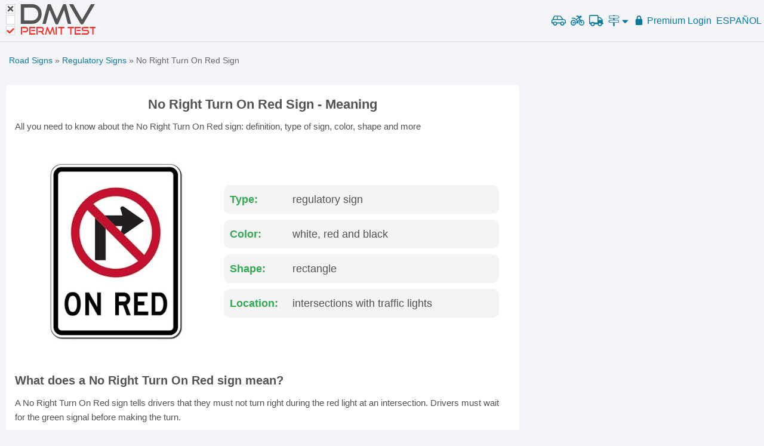

--- FILE ---
content_type: text/html; charset=UTF-8
request_url: https://dmv-permit-test.com/epl/road-signs/no-right-turn-on-red-sign
body_size: 16928
content:
<!DOCTYPE html>
<html lang="en">

<head>
  <title>No Right Turn On Red Sign (Meaning, Color, Shape)</title>
  <meta charset="utf-8" />
  <meta name="google" content="notranslate">
  <meta name="description" content="Everything you need to know about the No Right Turn On Red traffic sign. What does it mean? Definition, type of sign, what to do and more. Take a free DMV practice test!">
  <meta name="viewport" content="width=device-width, initial-scale=1">
  <meta property="og:url" content="https://dmv-permit-test.com/road-signs/no-right-turn-on-red-sign" />
  <meta property="og:type" content="website" />
  <meta property="fb:app_id" content="232479323762992" />
  <meta property="og:title" content="No Right Turn On Red Sign (Meaning, Color, Shape)" />
  <meta property="og:description" content="Everything you need to know about the No Right Turn On Red traffic sign. What does it mean? Definition, type of sign, what to do and more. Take a free DMV practice test!" />
  <meta property="og:image" content="https://dmv-permit-test.com/images/road-signs/image.php?slug=no-right-turn-on-red-sign" />
  <link rel="apple-touch-icon" sizes="180x180" href="/images/apple-touch-icon.png">
  <link rel="icon" type="image/png" sizes="32x32" href="/images/favicon-32x32.png">
  <link rel="icon" type="image/png" sizes="16x16" href="/images/favicon-16x16.png">
  <meta name="mobile-web-app-title" content="DMV Permit Test" />
  <meta name="mobile-web-app-capable" content="yes" />
  <meta name="mobile-web-app-status-bar-style" content="black-translucent">
  <meta name="robots" content="noindex" />
  <link rel="icon" type="image/png" href="//s3.amazonaws.com/cdn.dmv-permit-test.com/images/favicon.ico" />
  <link rel="canonical" href="https://dmv-permit-test.com/road-signs/no-right-turn-on-red-sign" />
  <style>
    :root {--dark-bg: #393939;--light-bg: #fff;--azure: #1eaedb;--btn-co-hover: #fff;--btn-hover: #33819d;--btn-bg: #4d90fe;--title-bg: #e7e7e7;--green: #35a853;--green-bg: #d8f7d8;--green-hover: #2d8944;--red: #fe2c25;--red-bg: #f9d5d2;--dark-gray: #535353;--light-gray: #c6c6c6;--hr-gray: #dedede;--header-small: 60px;--header-big: 70px;--border-radius: 6px;}* {padding: 0;margin: 0;}html {font-size: 62.5%;height: 100%;min-height: 100%;scroll-behavior: smooth;}body {font-size: 1.5em;line-height: 1.6;min-height: 100%;font-weight: 400;font-family: "Raleway", "HelveticaNeue", "Helvetica Neue", Helvetica, Arial, sans-serif; color: var(--dark-gray);background-color: #fafafa;}@font-face {font-family: "Good times";src: url("/css/good-times.otf");}svg.logo text {font-family: GoodTimesRg-Regular, "Good Times";}svg.logo rect {fill: #fff;stroke: var(--light-gray);width: 21px;height: 21px;}svg.logo .d,svg.logo .e {fill: var(--red);}svg.logo .f {fill: var(--dark-gray);font-size: 65px;}svg.logo .e {font-size: 26px;}svg.logo .x {fill: var(--dark-gray);}svg.logomini rect {width: 29px;height: 29px;}.header svg.logo {display: none;}.header svg.logomini {display: inline-block;}.home svg.logo .f,.home svg.logo .e {fill: #fff;}.home picture {display: block;margin: 0 auto;width: 220px;height: 80px;}.dark svg.logo .f {fill: var(--light-gray);}body.dark {color: #fefefe;background-color: var(--dark-bg);}.dark .main,.dark .container {background: none;}.dark .question {border: 1px solid var(--dark-bg);}.dark .question .answer {background: var(--dark-bg);}.dark .question .dots {background: url(/images/dot-white.png) repeat-x center bottom;}.explain {padding: 10px;margin-left: 20px;background: cornflowerblue;color: aliceblue;}.colmask {position: relative;clear: both;float: left;width: 100%;overflow: hidden;}.colright {float: left;width: 200%;position: unset;left: 200px;}.mainwrap {width: 50%;position: relative;padding-bottom: 1em;float: none;right: 0;}.main {position: relative;margin: 0;right: 0;}.side {float: left;width: 215px;position: relative;right: 200px;display: none;}.hide {display: none !important;}.container {position: relative;width: 100%;max-width: 1300px;margin: 0 auto;padding: 10px;background: #fff;box-sizing: border-box;}.container:after,.row:after,.u-cf {content: "";display: table;clear: both;}.acont {min-height: 90px;margin-bottom: 15px;margin-left: auto;margin-right: auto;text-align: center;}.acont.big {min-height: 250px;max-height: 300px;}.acont.faq-bottom,.acont.bottom {margin-top: 10px;}.right {float: right;}.center {text-align: center;}.header {font-size: 16px;height: var(--header-small);/* background: var(--light-bg); */box-sizing: border-box;position: relative;z-index: 320;border-bottom: 1px solid var(--hr-gray);display: flex;justify-content: space-between;/*grid-template-columns: 1fr 1fr 1fr;justify-content: center;*/background-color: #f2f4f7;}.clear {clear: both;display: block;font-size: 1%;height: 0;margin: 0;overflow: hidden;padding: 0;width: 100%;}h1,h2,h3,h4 {font-size: 16px;font-weight: bold;}.h1 {clear: both;margin-bottom: 10px;text-align: center;}.library .h1 a {color: var(--dark-gray);}hr {margin: 10px 0;border-width: 0;border-top: 1px solid var(--hr-gray);}a {color: var(--azure);text-decoration: none;}a:hover {color: var(--btn-hover);text-decoration: underline;}a:hover svg {fill: var(--btn-hover);}.logo-cont a.selected{background: unset!important;}.header *:hover {text-decoration: none;}.question {margin-bottom: 10px;border: 1px solid #fff;page-break-inside: avoid;}.question .image {float: left;margin-right: 10px;min-height: 50px;padding-top: 10px;vertical-align: top;max-width: 80px;}.question table {border-spacing: 0;}.question .answers-wrap { min-height: 50px;overflow: hidden;}.question .answers {width: 100%;}.question .answer {background: #fff;}.question .dots {background: url(/images/dot-black.png) repeat-x center bottom;width: 100%;}.correct,.correct .answer {background: var(--green-bg);}.correct .fa-check {color: var(--green);}.wrong .fa-close {color: var(--red);}.wrong,.wrong .answer {background: var(--red-bg);}.question .checkbox {background: #fff none repeat scroll 0 0;color: #333;border: 1px solid var(--light-gray);cursor: pointer;display: inline-block;float: right;font-size: 20px;font-weight: 600;height: 20px;line-height: 20px;overflow: hidden;text-align: center;vertical-align: middle;width: 20px;-webkit-touch-callout: none;-webkit-user-select: none;-khtml-user-select: none;-moz-user-select: none;-ms-user-select: none;user-select: none;}.question .checkbox:hover {border-color: var(--dark-gray);}.disabled.checkbox {cursor: default;}.question .chk>input {position: absolute;}.question table {border: 0;margin: 0;padding: 0;width: 100%;border-collapse: separate;border-spacing: 0 4px;}.question td {border: 0;margin: 0;vertical-align: inherit;}.question .number {display: inline-block;float: left;margin-right: 5px;}.question.missing {border: 1px solid #ff935e!important;}.question .error {color: var(--red);}.question td.tdans {padding-left: 10px;padding-top: 5px;padding-bottom: 5px;vertical-align: middle;cursor: pointer;}.question td.chk {width: 24px;position: relative;padding-right: 5px;}.faq h2,.faq h3 {font-weight: bold;margin-bottom: -20px;}/*.link-faq{width:40px!important;}*/.text-header {padding-bottom: 10px;}.links ul {list-style: none;display: inline;}.links li {display: inline-block;width: 70px;text-align: center;vertical-align: middle;}.test-links {float: left;}.test-links li {line-height: 60px;float: left;padding-right: 10px;}.dark .links-hidden {background: var(--dark-bg);}/*.menu .links > a, .menu .links > span, .menu .links > u{width: auto;padding: 0 8px;height: 70px;vertical-align: middle;line-height: 70px;display: inline-block;text-align: center;border-right: 1px solid #dedede;}.menu .links a:last-child{border-right: none;}*/.more span {line-height: 70px;height: 70px;display: inline-block;padding-right: 5px;vertical-align: middle;}.menu .links .select-state {width: 60px;line-height: 70px;vertical-align: middle;text-align: right;padding-right: 5px;background-image: url(/images/usa-map-blue.png);background-repeat: no-repeat;/*background-position: 32%;background-size: 40%;*/background-position-x: 22%;background-size: 56%;background-position-y: 54%;}.usa-map {width: 35px;}.menu .more {display: inline-block;position: relative;}.more span {cursor: pointer;color: var(--azure);}.menu .more>span:hover {text-decoration: underline;}.menu .more .links-hidden>a,.menu .more>u {display: inline-block;line-height: 35px;width: 100%;padding: 5px 0;}.menu h1 {padding: 5px 0;text-align: right;}.sticky {padding: 0;/* height: 600px; */width: 300px;text-align: center;}.box {margin-bottom: 10px;}.box-title {background-color: var(--green);color: white;padding: 5px 10px;font-size: 15px;}.box-content {line-height: 30px;padding: 0 5px;}.btn.premium {background: var(--btn-bg);color: white;border-radius: var(--border-radius);font-size: 17px;}.btn.premium:hover {background: #4581e3;}@font-face {font-family: "FontAwesome";src: url("//maxcdn.bootstrapcdn.com/font-awesome/4.5.0/fonts/fontawesome-webfont.eot?v=4.5.0");src: url("//maxcdn.bootstrapcdn.com/font-awesome/4.5.0/fonts/fontawesome-webfont.eot?#iefix&v=4.5.0") format("embedded-opentype"),url("//maxcdn.bootstrapcdn.com/font-awesome/4.5.0/fonts/fontawesome-webfont.woff2?v=4.5.0") format("woff2"),url("//maxcdn.bootstrapcdn.com/font-awesome/4.5.0/fonts/fontawesome-webfont.woff?v=4.5.0") format("woff"),url("//maxcdn.bootstrapcdn.com/font-awesome/4.5.0/fonts/fontawesome-webfont.ttf?v=4.5.0") format("truetype"),url("//maxcdn.bootstrapcdn.com/font-awesome/4.5.0/fonts/fontawesome-webfont.svg?v=4.5.0#fontawesomeregular") format("svg");font-weight: normal;font-style: normal;}.fa {display: inline-block;font: normal normal normal 14px/1 FontAwesome;font-size: inherit;text-rendering: auto;-webkit-font-smoothing: antialiased;-moz-osx-font-smoothing: grayscale;}.fa-twitter:before {content: "\f099";}.fa-print:before {content: "\f02f";}.fa-calendar-times-o:before{content: "\f273";}.fa-barcode:before {content: "\f02a";}.fa-bus:before {content: "\f207";}.fa-calendar-alt:before {content: "\f073";}.fa-trash:before {content: "\f1f8";}.fa-road:before {content: "\f018";}.fa-cog:before {content: "\f013";}.fa-book:before {content: "\f02d";}.fa-toggle-off:before {content: "\f204";}.fa-toggle-on:before {content: "\f205";}.fa-bars:before {content: "\f0c9";}.fa-angle-double-down:before {content: "\f103";}.fa-file:before {content: "\f15b";}.fa-motorcycle:before {content: "\f21c";}.fa-user:before {content: "\f007";}.fa-flag:before {content: "\f024";}.fa-sign-out:before {content: "\f057";}.fa-key:before {content: "\f084";}.fa-lightbulb:before {content: "\f0eb";}.fa-car:before {content: "\f1b9";}.fa-star-half:before {content: "\f089";}.fa-star-half-o:before {content: "\f123";}.fa-tablet:before {content: "\f10a";}.fa-smile-o:before {content: "\f118";}.fa-star:before {content: "\f005";}.fa-star-o:before {content: "\f006";}.fa-language:before {content: "\f1ab";}.fa-map-signs:before {content: "\f277";}.fa-map-o:before {content: "\f278";}.fa-rotate-right:before,.fa-repeat:before {content: "\f01e";}.fa-refresh:before {content: "\f021";}.fa-question-circle:before {content: "\f059";}.fa-pie-chart:before {content: "\f200";}.fa-map-signs:before {content: "\f277";}.fa-google-plus:before {content: "\f0d5";}.fa-minus-square:before {content: "\f146";}.fa-plus-square:before {content: "\f0fe";}.fa-frown-o:before {content: "\f119";}.fa-facebook-f:before,.fa-facebook:before {content: "\f09a";}.fa-arrow-left:before {content: "\f060";}.fa-arrow-right:before {content: "\f061";}.fa-automobile:before,.fa-car:before {content: "\f1b9";}.fa-book:before {content: "\f02d";}.fa-spinner::before {content: "\f110";}.fa-check:before {content: "\f00c";}.fa-caret-up:before {content: "\f0d8";}.fa-circle:before {content: "\f111";}.fa-caret-down:before {content: "\f0d7";}.fa-check-circle:before {content: "\f058";}.fa-check-square-o:before {content: "\f046";}.fa-close:before,.fa-times:before {content: "\f00d";}.fa-dashboard:before,.fa-tachometer:before {content: "\f0e4";}.fa-envelope:before {content: "\f0e0";}.fa-question:before {content: "\f128";}h2 {font-size: 15px;font-weight: normal;}h3 {font-size: 15px;line-height: 1.3;}.shareButtons {padding: 20px 0;display: flex;align-items: center;gap: 5px;text-align: center;justify-content: center;}.shareButtons a {display: flex;}.shareButtons span {color: white;display: inline-block;font-size: 22px;padding: 3px;width: 30px;height: 30px;line-height: 30px;cursor: pointer;}.shareButtons .google_share {background: none repeat scroll 0 0 #dd4b39;}.shareButtons .facebook_share,.btn.facebook_share {background: none repeat scroll 0 0 #405e9b;}.shareButtons .email_share {background-color: orange;}.shareButtons .twitter_share,.btn.twitter_share {background: none repeat scroll 0 0 #000;}.rating {line-height: 18px;padding: 15px 0;}.rating .starrr i {font-size: 25px;padding: 0 1px;cursor: pointer;color: #ffd119;}.rating .starrrOver i,.rating .readOnly i,.rating .voted i {color: var(--btn-bg);}.rating .readOnly i {cursor: default;font-size: 18px;color: #ffd119;}/*.menu-click{width: 30px!important;padding: 0 10px;}*/.menu-click {/* position: relative; */}.menu i {font-size: 23px;}.menu .fa-caret-down,.menu .fa-caret-up {font-size: 13px;}.top-state-links,.top-cdl-links {display: none;position: absolute;border: 1px solid var(--hr-gray);width: 100%;max-width: 700px;z-index: 99;background: #fff;overflow: hidden;text-align: center;font-size: 14px;padding: 10px;right: 0;top: 60px;box-sizing: border-box;}.dark .menu .top-state-links,.dark .top-cdl-links {background: var(--dark-bg);}.top-state-links ul {columns: 2;-webkit-columns: 2;-moz-columns: 2;}.cdl-links ul {columns: 3;-webkit-columns: 3;-moz-columns: 3;font-size: 18px;}.links-small,.road-signs-links {/* max-width: 300px; */font-size: 16px;}.links-small ul,.road-signs-links ul {columns: 1;-webkit-columns: 1;-moz-columns: 1;}.top-state-links li {display: block;line-height: 30px;}.btn {background-color: var(--btn-bg);color: white;cursor: pointer;padding: 10px 0;text-align: center;display: inline-block;line-height: 28px;max-width: 160px;width: 100%;border-radius: var(--border-radius);}.b-p .btn {background-color: var(--green);border: 1px solid var(--green-hover);}.b-p .btn:hover {background-color: var(--green-hover);}.menu .btn {border-radius: 0px;}.btn:hover {background: #3a7eec none repeat scroll 0 0;}.btn.green {background: var(--green);}.btn.green:hover {background: var(--green-hover);}.pager {padding: 15px 0;}.pager .p {/*width: 33.333333%;float: left;*/width: 45%;margin: 0 auto;text-align: center;}.pager .center {line-height: 42px;}.pager .right {text-align: right;}.clear {clear: both;display: block;font-size: 1%;height: 0;margin: 0;overflow: hidden;padding: 0;width: 100%;}#testHeader {display: none;}#test-info-xs{margin-bottom: 10px;}#chart {min-width: 310px;height: 210px;width: 600px;margin: 0 auto;overflow: hidden;}.highcharts-title tspan:nth-child(2) {font-size: 50px;}.grademe h1 {font-size: 40px;}.grademe h2 {font-size: 26px;line-height: 44px;}.results .btn-cont {max-width: 100%;margin: 10px auto 0;}.big-text {font-size: 16px;}.test-type {width: 35px !important;border-right: 1px solid var(--hr-gray);line-height: 70px;}.show-xs {display: inline-block;}.right.links {text-align: right;box-sizing: border-box;}.banner>span {flex: 1;}#primisCont {min-height: 220px;}.logo-cont {display: flex;align-items: center;}.logo-cont a {display: block;box-sizing: border-box;margin: 10px;/* height: 40px;width: 40px;background-image: url(/images/svg/dmv-logo-mini.svg);background-repeat: no-repeat;background-size: 40px;*/}.menu {flex: 1;}.menu>div {float: right;}.user-state-p {font-size: 16px;}.icon-menu {min-width: 25px;/* vertical-align: middle; */display: inline-block;padding-right: 5px;text-align: center;height: 32px;line-height: 32px;}svg {fill: var(--azure);}.icon-menu svg {height: 20px;width: 25px;vertical-align: middle;}li u {text-decoration: none;font-weight: bold;color: #33819d;}.icon-menu.sel svg,.icon-menu svg:hover {fill: #33819d;}.menu a:hover {color: #33819d;}.menu a:hover svg {fill: #33819d;}.icon-menu.sel,.icon-menu:hover {/* background: #d8ebf7c9;border-radius: var(--border-radius); */}#icon-mobile {/* background: none; */height: 36px;}#icon-mobile svg {fill: #0fa2d0;}.selected .sel,.selected .icon-menu:hover {background: none;}.selected #icon-mobile svg {fill: #fff;}.menu {-webkit-touch-callout: none;/* iOS Safari */-webkit-user-select: none;/* Safari */-khtml-user-select: none;/* Konqueror HTML */-moz-user-select: none;/* Old versions of Firefox */-ms-user-select: none;/* Internet Explorer/Edge */user-select: none;}.menu ul {list-style-type: none;font-size: 18px;color: #0fa2d0;}.menu .list>li {float: left;line-height: 60px;padding: 0 3px;text-align: center;/* border-left: 1px solid #ddd;margin: 5px 0; */margin-left: 2px;}.menu li:first-child {border: none;}.menu a {cursor: pointer;}.menu a:hover {text-decoration: none;}.menu .bike {vertical-align: middle;font-size: 20px;}#footer a,#footer {color: #666;}#footer {text-align: center;padding: 15px;border-top: 1px solid var(--hr-gray);}#footer a {flex: auto;max-width: 120px;}#footer div {display: flex;justify-content: center;}.get-premium h1 {border-bottom: 1px solid #ddd;padding: 10px;margin-bottom: 20px;}.get-premium button {background: var(--green);color: var(--btn-co-hover);border-radius: var(--border-radius);cursor: pointer;}.get-premium a{color: #fff;text-decoration: none;}.get-premium button:hover {background: var(--green-hover);}.get-premium svg {width: 23px;vertical-align: sub;fill: #fff;margin-right: 6px;}.get-premium svg:hover, .get-premium a:hover svg{fill: #fff;}.get-premium svg {width: 23px;vertical-align: sub;fill: #fff;margin-right: 6px;}.get-premium h2 {font-size: 24px;padding: 10px;margin-top: 30px;margin-bottom: 10px;margin-bottom: 10px;}.get-premium {margin: 30px 0;}.imenu{/* padding: 5px!important; */}.tip-sign{border-bottom: 1px dotted #000;color: unset;cursor: help; /* Changes the cursor to a question mark*/text-decoration: none!important;}#gonextpage {color: #fff;cursor: pointer;margin: 0;}#progress_review{position: sticky;top: 60px;background: #f2f4f7;display: block;padding: 30px;text-align: center;z-index: 50;border-bottom: 1px solid #ddd;}.premium #progress_review{top: 0;}.premium #aside{top: 10px;}@media (max-width: 960px) {.top_test {display: none;}}@media (max-width: 770px) {.acont {margin: 25px auto;min-height: 250px;}.question .checkbox {width: 26px;height: 26px;line-height: 26px;font-size: 26px;margin-bottom: 10px;margin-top: 10px;}.question td {vertical-align: bottom;}}@media (max-width: 1024px) {.d_top_test {font-size: 16px;font-weight: normal;}}@media (min-width: 1025px) {.d_top_test {font-size: 17px;font-weight: bold;}.top_test {display: inline-block;}}@media (max-width: 429px) {#progress_review{/* top: 0; */padding: 10px;}.selected .icon-menu.sel,.selected .icon-menu:hover {background: none;}.cdl-links,.road-signs-links,.practice-links,.motorcycle-links {top: 112px;}nav .list .selected svg,nav .selected .fa-caret-down,nav .selected .fa-caret-up {fill: #fff;color: #fff;}.selected .sel {background: none;}.menu .links-hidden {width: 100vw;box-sizing: border-box;}.more .show-xs {line-height: 60px;height: 60px;display: inline-block;}.hidden-xs {display: none !important;}.menu .links {height: 60px;min-width: 270px;}.menu .links a {/*width: 30px;padding: 0 4px;*/padding: 0 0 0 4px;}.menu .links .select-state {background-position: 25%;width: 40px;height: 60px;line-height: 60px;vertical-align: middle;}.adsbygoogle.top.big,.adsbygoogle.bottom {height: 250px;text-align: center;margin: auto;min-width: 300px;}}@media (min-width: 440px) {.menu .list>li {padding: 0 6px;}.menu .links-hidden {right: -58px;}.menu .fa-caret-down,.menu .fa-caret-up {font-size: 18px;}.menu .list li:first-child {position: relative;}.show-xs {/* display: none !important; */}#test-name .show-xs {/*display: none; */}#test-name .hide-xs {display: inline-block;}.adsbygoogle.bottom {height: 90px;}.logo-cont a {/* background-size: 115px;background-image: url(/images/svg/dmv-logo.svg);*//* width: 115px; */height: 40px;}.dark .logo-cont a {/* background-image: url(/images/svg/dmv-logo.svg); */}.top-state-links ul {columns: 3;-webkit-columns: 3;-moz-columns: 3;}.cdl-links ul {columns: 3;-webkit-columns: 3;-moz-columns: 3;}.links-small,.road-signs-links {max-width: 300px;font-size: 16px;}.links-small ul,.road-signs-links ul {columns: 1;-webkit-columns: 1;-moz-columns: 1;line-height: 30px;}/*.link-faq{ width:50px!important;}*/.container {padding: 10px;}h1 {font-size: 20px;font-weight: 300;}}@media (min-width: 840px) {.logo-cont a {/* background-size: 150px;background-image: url(/images/svg/dmv-logo.svg);*/width: 150px;height: 55px;}.header svg.logo {display: inline-block;}.header svg.logomini {display: none;}.menu .list>li,.test-links li {line-height: 70px;}.colright {position: relative;}.side {display: inline-block;}.mainwrap {right: 200px;float: right;}.main {margin: 0 0 0 225px;right: 100%;}.ab2 .main {margin: 0 225px 0 0;}}@media (min-width: 750px) {.show-header {display: none;}#testHeader {display: block;}h1 {font-size: 30px;}.h1 {text-align: right;clear: none;}.big-text {font-size: 28px;}.big-text .med-text {font-size: 20px;}/*.menu .links .select-lang{width: 95px; }*/.hidden-xs {display: inline-block;}.question td {/* padding: 0 0 3px; */}}@media (min-width: 900px) {h1 {font-size: 36px;}.ab2 .main {margin: 0 315px 0 0;}.side,.sticky {width: 300px;}}@media (min-width: 1100px) {h1 {font-size: 36px;}.ab2 .main {margin: 0 310px 0 0;}.side,.sticky {width: 300px;}}.bg {background-color: rgba(0, 0, 0, 0.5);display: block;height: 100vh;position: fixed;top: 0;width: 100vw;z-index: 1100;}.popup {background: white none repeat scroll 0 0;height: 100px;margin: 0 auto;padding: 30px;position: relative;text-align: center;top: 25%;width: 440px;}.side {float: right;}.menu li.selected {background: var(--azure);}.menu li.selected>a,.menu li.selected svg {color: #fff;fill: #fff;}@media (max-width: 420px) {.acont {margin-left: -5px;margin-right: -5px;}}/* @media (max-width: 500px) { */@media (max-width: 880px) {.side {float: none;width: 98vw;display: block;right: unset;}.acont.bottom {max-height: 450px;}#road-signs h1 {font-size: 24px;}#primisCont {margin-top: 20px;}.menu .selected img {filter: brightness(100);}}.qtitle {font-weight: bold;margin-top: 15px;}.paging { /* margin-bottom: 30px; */padding: 0;}.paging span {padding: 10px 0;display: inline-block;}.paging i {float: right;width: 20px;background: #3a7eec;border-top-right-radius: 6px;border-bottom-right-radius: 6px;padding: 16px 4px;}#prevpage i {float: left;border-top-right-radius: 0;border-bottom-right-radius: 0;border-top-left-radius: 6px;border-bottom-left-radius: 6px;}.paging.green i {background: var(--green-hover);}span.icon-nav svg {vertical-align: middle;height: 25px;width: 25px;fill: #fff;margin-right: 5px;}.mobile-menu span.icon-nav svg {fill: var(--azure) !important;}.mobile-menu .green span.icon-nav svg {fill: var(--btn-co-hover) !important;}.cdl-links u,.top-cdl-links u {text-decoration: none;font-weight: bold;color: #33819d;}#nav-icon {width: 35px;height: 40px;justify-self: end;padding: 10px 10px 10px 0;transform: rotate(0deg);transition: 0.5s ease-in-out;cursor: pointer;z-index: 200;}#nav-icon.open {background-color: var(--azure);}#nav-icon span {display: block;position: absolute;left: 0;right: 0;margin: 10px auto;height: 3px;width: 24px;background: var(--azure);border-radius: var(--border-radius);opacity: 1;transform: rotate(0deg);transition: 0.25s ease-in-out;}#nav-icon.open span,#vin #nav-icon span {background: var(--btn-co-hover);}#nav-icon span:first-child {top: 10px;}#nav-icon span:nth-child(2) {top: 18px;}#nav-icon span:nth-child(3) {top: 26px;}#nav-icon.open span:first-child {top: 18px;transform: rotate(135deg);}#nav-icon.open span:nth-child(2) {opacity: 0;right: -36px;}#nav-icon.open span:nth-child(3) {top: 18px;transform: rotate(-135deg);}#menu-links {width: 300px;min-width: unset;max-width: unset;}#menu-links>a {text-align: left;}.links-hidden>* {width: 100%;padding: 3px 15px;text-align: center;box-sizing: border-box;text-decoration: none !important;}.links-hidden u {font-weight: bold;color: var(--btn-hover);}.menu-container > * {/*line-height: var(--header-small);*/cursor: pointer;color: var(--azure);padding: 4px;/* padding: 0 8px; */}/*.menu-container > *:hover,.menu-container > *:hover a svg,.menu-container > div:hover>span svg,.menu-container > div:hover>svg*/.menu-container > div:hover,.menu-container > div:hover > svg,.menu-container > div:hover > span > span > svg,.menu-container > div:hover > span > svg,.menu-container a:hover svg {color: var(--btn-hover);fill: var(--btn-hover);}.menu-container>*.open,.menu-container > div.open:hover,.menu-container>*.open:hover svg {background-color: var(--azure);color: var(--btn-co-hover);fill: var(--btn-co-hover);}.links-hidden>*:hover {background: var(--azure);color: var(--btn-co-hover);fill: var(--btn-co-hover);}.links-hidden>*:hover svg {fill: var(--btn-co-hover);}.links-hidden.open {max-height: fit-content;}.links-hidden {position: absolute;z-index: 190;top: var(--header-small);max-height: 0;overflow: hidden;transition: 0.3s linear;box-shadow: 0px 10px 10px 0px #00000064;display: flex;flex-direction: column;justify-content: space-evenly;min-width: 100vw;background-color: var(--light-bg);right: 0;/*left: 50%;transform: translateX(-50%);right: 0;*/align-items: center;}#test-links,#states-links {text-align: center;}/* Media Query for low resolutionTablets, Ipads */@media (min-width: 481px) and (max-width: 767px) {}/* Media Query for Tablets Ipads portrait mode */@media (min-width: 770px) and (max-width: 1024px) {}/* Media Query for Laptops and Desktops */@media (max-width: 1025px) {.menu-container .menu-text {display: none;}}/* Media Query for Large screens */@media (min-width: 1281px) {}@media (max-width: 839px) {.hide-xs {display: none !important;}}@media (min-width: 840px) {.header {height: var(--header-big);}.show-xs {display: none !important;}#nav-icon {display: none;}.links-hidden {left: unset;transform: unset;min-width: 300px;top: var(--header-big);}.menu-container>* {/*line-height: var(--header-big);*/text-align: center;}}.green {background-color: var(--green);color: var(--btn-co-hover);}.green svg {fill: var(--btn-co-hover);}.menu-container {display: flex;gap: 10px;align-items: center;margin-left: auto;}#states-links {flex-wrap: wrap;flex-direction: row;max-width: 500px;}#states-links>* {flex: 1 0 31%;}.menu-container .open {border-radius: var(--border-radius);/* padding: 5px;*/}.menu-container .open svg,.menu-container .open svg:hover {fill: var(--btn-co-hover);}.menu-container svg {height: 19px;vertical-align: sub;}.menu-container {user-select: none;justify-self: center;}.icon-caret svg {width: 11px;height: 17px;}.icon-caret.up {display: none;}.open .icon-caret.down {display: none;}.open .icon-caret.up {display: inline-block;}#homepage #nav-icon {position: absolute;z-index: 113;top: -5px;right: -5px;}#homepage #nav-icon span {background-color: #fff;}#homepage #nav-icon.open span {background-color: #666;}#homepage #nav-icon.open {background-color: unset;}#cdl-links {flex-wrap: wrap;flex-direction: row;max-width: 500px;}#cdl-links>* {width: 100%;word-wrap: break-word;word-break: break-all;overflow: hidden;text-overflow: ellipsis;white-space: nowrap;text-align: center;}#cdl-links .cdl-state-links {width: 33%;}.header a.selected,.mobile-menu li.selected,.mobile-menu li.selected a {background: var(--azure);color: #fff;pointer-events: none;}.header a.selected svg,.mobile-menu li.selected a svg {fill: #fff !important;}.menu-container .hide-xs .selected {border-radius: 8px;padding: 5px;}#homepage #footer,#vin #footer {position: unset;}.hpover.btn {color: #000 !important;}.hpover {background: #FFF !important;color: #4d90fe !important;}.hpover a {color: #4d90fe !important;}.mobile-menu li {padding: 10px;cursor: pointer;}/* Media Query for Mobile Devices */@media (max-width: 480px) {.menu-container>* {padding: 0;}.menu-container { gap: 10px; }.menu-container a {/* Npadding: 5px; */}.menu-container .open {/* padding: 2px; */}}.black-friday-tag {	position: absolute;	top: 14px;	background-color: #000;	color: #fff;	padding: 2px 8px;	font-weight: bold;	text-transform: uppercase;	border-radius: 5px;	box-shadow: 0 2px 4px rgba(0, 0, 0, 0.2);	z-index: 10;	transform: rotate(-6deg);	left: -7px;	font-size: 10px;	width: 370px;}.black-friday-tag.tag2 {	transform: rotate(4deg);	/* background: gold;	color: #000; */	z-index: 3;}.black-friday-tag i {	margin: 10px;	color: gold;	text-transform: capitalize;	letter-spacing: 2px;	font-family: 'Brush Script MT', cursive;	font-size: 13px;}  </style>
  <link rel="stylesheet" href="/css/new.css?v=2890">
  <script>var user_from_adwords = false;</script>
  <script src="https://js.stripe.com/v3/" async></script>
  <script async src="https://www.googletagmanager.com/gtag/js?id=UA-74644974-1"></script>
  <script>
    window.dataLayer = window.dataLayer || [];
    function gtag() { dataLayer.push(arguments); }
    gtag('consent','default',{
'ad_storage':'denied',
'ad_personalization':'denied',
'ad_user_data':'denied',
'analytics_storage':'denied',
'functionality_storage':'denied',
'personalization_storage':'denied',
'security_storage':'denied',
'region':['AT','BE','BG','HR','CY','CZ','DK','EE','FI','FR','DE','GR','HU','IS','IE','IT','LV','LI','LT','LU','MT','NL','NO','PL','PT','RO','SK','SI','ES','SE','CH','GB'],
'wait_for_update': 2000
});
gtag('consent','default',{
'ad_storage':'granted',
'ad_personalization':'granted',
'ad_user_data':'granted',
'analytics_storage':'granted',
'functionality_storage':'granted',
'personalization_storage':'granted',
'security_storage':'granted',
'wait_for_update': 2000
}); gtag('js', new Date());
    gtag('config', 'G-64C0LE4F4M');
    gtag('config', 'AW-937484062');
    gtag('config', 'UA-74644974-1',{'anonymize_ip': true});
    window.addEventListener('adconsentReady', function() {
      adconsent('getConsent', null, function(consent, success) {
        if (success) {
          if (consent.fullConsent) {
            gtag('consent', 'update', {'analytics_storage': 'granted','ad_storage':'granted','ad_personalization':'granted','ad_user_data':'granted','functionality_storage':'granted','personalization_storage':'granted','security_storage':'granted'});
          }
        }
      });
    });
  </script>
  <script data-cfasync="false" type="text/javascript">
      </script>
  <script data-cfasync="false" async src="https://cdn.snigelweb.com/adengine/dmv_permit_test.com/loader.js" type="text/javascript"></script>
</head>

<body class="ab2 "
  id="road-signs">
  
  <style>
  #road-signs h2 {
    font-weight: bold;
    font-size: 20px;
    margin: 30px 0 10px;
  }
  #links {
    display: flex;
    gap: 10px;
    margin-top: 10px;
    justify-content: space-evenly;
    flex-wrap: wrap;
  }

  #links a , #links> span{
    display: inline-block;
    width: 19%;
    height: 240px;
    background-repeat: no-repeat;
    background-position: center;
      background-position-y: center;
    position: relative;
    margin: 15px 25px 40px;
    background-position-y: top;
    background-size: 160px;
    background-size: contain;
  }

  #links a span , #links > span > span {
    position: absolute;
    bottom: 0px;
    background: rgba(255, 255, 255, 0.9);
    width: 100%;
    text-align: center;
    padding: 5px;
    border: 1px solid;
    box-sizing: border-box;
    font-size: 16px;
    font-weight: normal;
    min-height: 66px;
    border-radius: var(--border-radius);
    display: flex;
align-items: center;
justify-content: center;

  }

  #linkscont {
    margin-top: 30px;
  }


  .links-title {
    font-size: 20px;
    font-weight: bold;
  }


  .sign-data {
    display: flex;
    justify-content: center;
    align-items: center;
    width: 100%
  }

  .sign-data-cont {
    display: flex;
    margin: 30px 0;
  }

  .sign-image {
    max-width: 300px;
    max-height: 300px;

  }

  .sign-image-cont {
    min-width: 300px;
    min-height: 300px;
    display: flex;
    padding: 20px;
    align-items: center;
    justify-content: center;
  }

  .sign-data div div b {
    width: 100px;
    display: inline-block;
    color: #34a853;
  }

  .sign-data div {
    width: 100%;
  }

  .sign-data div div {
    margin: 10px;
    font-size: 18px;
    background: #f3f3f3;
    padding: 10px;
    border-radius: 10px;
    width: 90%;
  }
  .dark .sign-data div div {
    background: #222;
  }

  @media screen and (max-width: 540px) {

    #links .tile-signs , #links > span{
    flex-grow: 1;
    width: 25%;
    }
    .sign-data-cont {
      display: block;
    }

  

    h1 {
      font-size: 1.5em;
    }

    .container {
      padding: 10px;
    }
  }

  .ad_bottom {
    margin-top: 30px;
  }

  .btntest {
    max-width: none;
    margin-top: 30px;
    font-weight: bold;
    text-transform: uppercase;
  }
  .bottomlink:hover {
    color: #fff;
  }

  .btnbottom{
    font-size:15px; font-weight:400; max-width: 400px;
    margin-top:20px;
  }
  .btntestbot span{
    font-weight: bold;
    font-size: 25px;
    display:block;
  }
  #test {
  background: #fff;
  padding: 15px;
  border-radius: var(--border-radius);
}
</style>
<script type="application/ld+json">{"@context": "https://schema.org","@type": "FAQPage","mainEntity":[{"@type": "Question","name": "What does a No Right Turn On Red sign mean?","acceptedAnswer": {"@type": "Answer","text": "A No Right Turn On Red sign tells drivers that they must not turn right during the red light at an intersection. Drivers must wait for the green signal before making the turn."}},{"@type": "Question","name": "No Right Turn On Red - What To Do","acceptedAnswer": {"@type": "Answer","text": "When you see a No Right Turn On Red sign while driving:\n\n\n\n• do NOT turn right at the intersection during the red light\n\n• wait for the green signal before making the turn"}},{"@type": "Question","name": "What type of sign is a No Right Turn On Red sign?","acceptedAnswer": {"@type": "Answer","text": "A No Right Turn On Red sign is a regulatory sign (it tells drivers not to do something)."}},{"@type": "Question","name": "What color(s) is a No Right Turn On Red sign?","acceptedAnswer": {"@type": "Answer","text": "A No Right Turn On Red sign is white, red, and black (white background, red circle and slash, black arrow and lettering)."}},{"@type": "Question","name": "What shape are No Right Turn On Red traffic signs?","acceptedAnswer": {"@type": "Answer","text": "No Right Turn On Red signs have the shape of a rectangle with longer vertical sides. The sign presents a red circle and slash, with a black arrow and \"ON RED\" written in black."}},{"@type": "Question","name": "Where are No Right Turn On Red signs posted?","acceptedAnswer": {"@type": "Answer","text": "No Right Turn On Red signs are commonly installed at intersections where traffic is controlled by traffic signal lights."}}]}</script>
<div class="container" style="padding:0;">
  <div class="header">
    <div class="logo-cont">
      <a href="/">
        <svg class="logobig logo" xmlns="http://www.w3.org/2000/svg" viewBox="0 0 216 75"><rect x="0.5" y="0.5" /><rect x="0.5" y="27.3"/><rect x="0.5" y="53.5"/><text class="f" transform="translate(32 48)"><tspan x="0" y="0">DMV</tspan></text><text class="e" transform="translate(34.5 74) scale(.87 1)"><tspan x="0" y="0">PERMIT TEST</tspan></text><path class="d" d="m8,71l-6-6c-.4-.4-.4-.9,0-1.3l1.3-1.3c.4-.4.9-.4,1.3,0l4,4,8.5-8.5c.4-.4.9-.4,1.3,0l1.3,1.3c.4.4.4.9,0,1.3l-10.4,10.4c-.4.4-.9.4-1.3,0h0Z"/><path class="x" d="m13.5,11l4-4c.5-.5.5-1.2,0-1.7l-1-1c-.5-.5-1.2-.5-1.7,0l-4,4-4-4c-.5-.5-1.2-.5-1.7,0l-1 1c-.5.5-.5,1.2,0,1.7l4,4-4,4c-.5.5-.5,1.2,0,1.7l1 1c.5.5,1.2.5,1.7,0l4-4,4,4c.5.5,1.2.5,1.7,0l1 -1c.5-.5.5-1.2,0-1.7l-4-4Z"/></svg><svg class="logomini logo" xmlns="http://www.w3.org/2000/svg" viewBox="0 0 30 30"><rect x=".5" y=".5" width="29" height="29"/><path class="d" d="m10.8,24.5L2.4,16.1c-.5-.5-.5-1.3,0-1.8l1.8-1.8c.5-.5,1.3-.5,1.8,0l5.7,5.7,12.2-12.2c.5-.5,1.3-.5,1.8,0l1.8,1.8c.5.5.5,1.3,0,1.8l-15,15c-.5.5-1.3.5-1.8,0h0Z"/></svg>      </a>
    </div>
    <div class="menu-container"><div id="test-name" class="show-links-hidden hmenu" data-show="test-links"><span></span></div><div class="imenu"><a href="https://dmv-permit-test.com/"><svg viewBox="0 0 640 512" xmlns="http://www.w3.org/2000/svg"><path d="M 544 192 L 528 192 L 419.22 56.02 C 407.071 40.84 388.683 32.002 369.24 32 L 155.33 32 C 129.16 32 105.63 47.93 95.91 72.23 L 48 194.26 C 20.44 201.4 0 226.21 0 256 L 0 368 C 0 376.84 7.16 384 16 384 L 64 384 C 64 437.02 106.98 480 160 480 C 213.02 480 256 437.02 256 384 L 384 384 C 384 437.02 426.98 480 480 480 C 533.02 480 576 437.02 576 384 L 624 384 C 632.84 384 640 376.84 640 368 L 640 288 C 640 234.98 597.02 192 544 192 Z M 160 432 C 133.53 432 112 410.47 112 384 C 112 357.53 133.53 336 160 336 C 186.47 336 208 357.53 208 384 C 208 410.47 186.47 432 160 432 Z M 244.736 191.151 L 97.401 189.028 L 141.32 69.678 L 245.161 67.98 L 244.736 191.151 Z M 280 192 L 279.575 68.829 L 381.551 68.404 C 382.018 68.789 472.092 190.637 465.994 191.575 L 280 192 Z M 480 432 C 453.53 432 432 410.47 432 384 C 432 357.53 453.53 336 480 336 C 506.47 336 528 357.53 528 384 C 528 410.47 506.47 432 480 432 Z M 56.89 230.528 C 61.163 230.815 537.613 224.092 551.058 228.405 C 611.597 228.248 600.773 326.803 602.852 340.06 C 603.43 343.745 564.043 343.125 558.553 341.531 C 536.911 335.247 547.318 296.366 477.315 299.023 C 409.287 301.605 422.056 333.675 387.606 337.872 C 338.058 343.908 293.53 337.564 243.964 335.79 C 217.4 334.839 217.881 301.016 163.148 301.324 C 130.871 301.505 111.012 311.408 85.86 326.454 C 61.434 341.065 41.178 332.008 41.181 331.994 C 42.868 333.199 40.834 255.553 40.792 250.98 C 40.659 236.635 43.298 231.366 56.89 230.528 Z" style=""></path></svg></a></div><div class="imenu"><a href="https://dmv-permit-test.com/motorcycle"><svg viewBox="0 0 640 512" xmlns="http://www.w3.org/2000/svg"><path d="M 288.69 210.244 L 368.929 142.741 L 402.043 198.356 L 323.079 270.953 L 288.69 210.244 Z M 167.695 332.23 C 167.695 332.916 287.417 333.936 287.417 333.503 L 285.719 370.012 L 166.421 370.014 L 167.695 332.23 Z M 280 32 C 266.7 32 256 42.7 256 56 C 256 69.3 266.7 80 280 80 L 337.7 80 L 354.1 110.3 L 259.821 189.877 L 220.04 149.672 C 205.917 141.917 182.4 128 165.4 128 L 64 128 C 46.3 128 48.557 157.159 54.076 162.972 C 64.802 174.269 133.411 170.88 123.33 170.349 C 211.73 170.349 288.424 237.278 288.424 325.678 C 288.424 336.678 286.9 373.7 284.8 384 L 355.2 384 C 353.1 373.7 352 363 352 352 C 352 299.8 377 253.4 415.7 224.2 L 431.1 252.8 C 402.4 276.3 384 312 384 352 C 384 422.7 441.3 480 512 480 C 582.7 480 640 422.7 640 352 C 640 281.3 582.7 224 512 224 C 498.5 224 485.5 226.1 473.3 230 L 418.2 128 L 480 128 C 497.7 128 512 113.7 512 96 L 512 64 C 512 46.3 497.7 32 480 32 L 459.6 32 C 452.1 32 444.9 34.6 439.1 39.4 L 391.7 78.9 L 377.7 52.9 C 370.7 40 357.2 31.9 342.5 31.9 L 280 31.9 L 280 32 Z M 453.785 288.699 L 490.9 363.4 C 497.2 375.1 511.8 379.4 523.4 373.1 C 535 366.8 539.4 352.2 533.1 340.6 L 494.711 271.843 C 546.232 248.918 601.016 302.715 601.897 347.33 C 602.778 391.945 580.17 441.026 512.425 440.624 C 444.68 440.222 423.3 386.241 423.801 352.001 C 424.044 335.405 424.308 310.784 453.785 288.699 Z M 210.225 377.699 C 204.582 410.782 165.242 432.362 130.123 433.831 C 94.866 435.306 39.922 408.708 42.773 352.425 C 45.624 296.142 86.613 271.435 129.698 267.622 C 170.431 264.017 194.247 283.558 207.253 315.264 L 251.153 316.962 C 239.953 257.762 190.5 224 128 224 C 57.3 224 0 281.3 0 352 C 0 422.7 57.3 480 128 480 C 190.5 480 241.226 438.172 252.526 378.972 L 210.225 377.699 Z M 128 384 C 145.7 384 160 369.7 160 352 C 160 334.3 145.7 320 128 320 C 110.3 320 96 334.3 96 352 C 96 369.7 110.3 384 128 384 Z"></path></svg></a></div><div class="imenu "><a href="https://dmv-permit-test.com/cdl"><svg data-name="svgcdl" viewBox="0 0 640 512" xmlns="http://www.w3.org/2000/svg"><path d="M 48 0 C 21.5 0 0 21.5 0 48 L 0 368 C 0 394.5 21.5 416 48 416 L 64 416 C 64 469 107 512 160 512 C 213 512 256 469 256 416 L 384 416 C 384 469 427 512 480 512 C 533 512 576 469 576 416 L 608 416 C 625.7 416 640 401.7 640 384 C 640 366.3 625.7 352 608 352 L 608 288 L 608 256 L 608 237.3 C 608 220.3 601.3 204 589.3 192 L 512 114.7 C 500 102.7 483.7 96 466.7 96 L 416 96 L 416 48 C 416 21.5 394.5 0 368 0 L 48 0 Z M 417.275 132.882 L 481.134 133.678 L 570.746 230.103 L 416.849 227.98 L 417.275 132.882 Z M 208 416 C 208 442.5 186.5 464 160 464 C 133.5 464 112 442.5 112 416 C 112 389.5 133.5 368 160 368 C 186.5 368 208 389.5 208 416 Z M 480 464 C 453.5 464 432 442.5 432 416 C 432 389.5 453.5 368 480 368 C 506.5 368 528 389.5 528 416 C 528 442.5 506.5 464 480 464 Z M 41.554 45.425 L 371.49 46.698 L 370.217 344.78 L 238.166 344.78 C 222.263 325.9 200 316.162 162.233 315.911 C 119.942 315.63 97.509 330.48 90.05 344.78 L 38.158 344.78 L 41.554 45.425 Z" style=""></path><path d="M 30.143 50.096 C 30.143 50.096 27.941 29.633 45.851 29.718 C 48.731 29.732 356.828 29.257 357.891 29.294 C 379.852 30.054 380.994 43.664 380.816 55.191 C 380.784 57.28 379.981 313.924 380.392 320.106 C 381.754 340.574 364.683 342.607 364.683 342.607 C 364.683 342.607 61.559 346.003 50.096 344.305 C 50.096 344.305 30.142 339.211 28.444 325.625 C 26.746 312.039 30.143 50.521 30.143 50.096 Z" style="fill: none;"></path></svg></a></div><div class="show-links-hidden " data-show="road-signs-links"><svg viewBox="0 0 512 512" xmlns="http://www.w3.org/2000/svg"><path d="M 40.806 288.214 L 82.899 248.268 L 454.443 246.979 L 454.443 329.45 L 82.899 330.738 L 40.806 288.214 Z M 60.994 57.128 C 60.494 56.136 435.114 57.128 435.114 57.128 L 480.645 95.275 C 480.645 95.275 437.691 139.168 437.261 139.168 C 436.831 139.168 62.282 137.879 62.282 137.879 C 62.282 137.879 61.412 57.957 60.994 57.128 Z M 224 32 L 64 32 C 46.3 32 32 46.3 32 64 L 32 128 C 32 145.7 46.3 160 64 160 L 441.4 160 C 445.6 160 449.7 158.3 452.7 155.3 L 500.7 107.3 C 506.9 101.1 506.9 90.9 500.7 84.7 L 452.7 36.7 C 449.7 33.7 445.6 32 441.4 32 L 288 32 C 288 14.3 273.7 0 256 0 C 238.3 0 224 14.3 224 32 Z M 480 256 C 480 238.3 465.7 224 448 224 L 288 224 L 288.215 159.785 L 224.43 158.926 L 224 224 L 70.6 224 C 66.4 224 62.3 225.7 59.3 228.7 L 11.3 276.7 C 5.1 282.9 5.1 293.1 11.3 299.3 L 59.3 347.3 C 62.3 350.3 66.4 352 70.6 352 L 448 352 C 465.7 352 480 337.7 480 320 L 480 256 Z M 288 480 L 288.215 350.497 L 224.215 350.497 L 224 480 C 224 497.7 238.3 512 256 512 C 273.7 512 288 497.7 288 480 Z" style=""></path></svg> <span class="icon-caret down"><svg xmlns="http://www.w3.org/2000/svg" viewBox="0 0 320 512"><path d="M31.3 192h257.3c17.8 0 26.7 21.5 14.1 34.1L174.1 354.8c-7.8 7.8-20.5 7.8-28.3 0L17.2 226.1C4.6 213.5 13.5 192 31.3 192z"/></svg></span><span class="icon-caret up"><svg xmlns="http://www.w3.org/2000/svg" viewBox="0 0 320 512"><path d="M288.662 352H31.338c-17.818 0-26.741-21.543-14.142-34.142l128.662-128.662c7.81-7.81 20.474-7.81 28.284 0l128.662 128.662c12.6 12.599 3.676 34.142-14.142 34.142z"/></svg></span></div><div class="hide-xs"><a href="/user/login"><svg xmlns="http://www.w3.org/2000/svg" viewBox="0 0 640 640"><path d="M256 160L256 224L384 224L384 160C384 124.7 355.3 96 320 96C284.7 96 256 124.7 256 160zM192 224L192 160C192 89.3 249.3 32 320 32C390.7 32 448 89.3 448 160L448 224C483.3 224 512 252.7 512 288L512 512C512 547.3 483.3 576 448 576L192 576C156.7 576 128 547.3 128 512L128 288C128 252.7 156.7 224 192 224z"/></svg> Premium Login</a></div><div class="imenu"><a href="https://es.dmv-permit-test.com/senales-de-transito"><span class="show-xs">ES</span><span class="hide-xs">ESPAÑOL</span></a></div></div><div id="nav-icon" class="show-links-hidden" data-show="menu-links" title="menu"><span></span><span></span><span></span></div><div class="links-hidden" id="menu-links"><a data-label="Car Test" href="https://dmv-permit-test.com/"><span class="icon-menu"><svg viewBox="0 0 640 512" xmlns="http://www.w3.org/2000/svg"><path d="M 544 192 L 528 192 L 419.22 56.02 C 407.071 40.84 388.683 32.002 369.24 32 L 155.33 32 C 129.16 32 105.63 47.93 95.91 72.23 L 48 194.26 C 20.44 201.4 0 226.21 0 256 L 0 368 C 0 376.84 7.16 384 16 384 L 64 384 C 64 437.02 106.98 480 160 480 C 213.02 480 256 437.02 256 384 L 384 384 C 384 437.02 426.98 480 480 480 C 533.02 480 576 437.02 576 384 L 624 384 C 632.84 384 640 376.84 640 368 L 640 288 C 640 234.98 597.02 192 544 192 Z M 160 432 C 133.53 432 112 410.47 112 384 C 112 357.53 133.53 336 160 336 C 186.47 336 208 357.53 208 384 C 208 410.47 186.47 432 160 432 Z M 244.736 191.151 L 97.401 189.028 L 141.32 69.678 L 245.161 67.98 L 244.736 191.151 Z M 280 192 L 279.575 68.829 L 381.551 68.404 C 382.018 68.789 472.092 190.637 465.994 191.575 L 280 192 Z M 480 432 C 453.53 432 432 410.47 432 384 C 432 357.53 453.53 336 480 336 C 506.47 336 528 357.53 528 384 C 528 410.47 506.47 432 480 432 Z M 56.89 230.528 C 61.163 230.815 537.613 224.092 551.058 228.405 C 611.597 228.248 600.773 326.803 602.852 340.06 C 603.43 343.745 564.043 343.125 558.553 341.531 C 536.911 335.247 547.318 296.366 477.315 299.023 C 409.287 301.605 422.056 333.675 387.606 337.872 C 338.058 343.908 293.53 337.564 243.964 335.79 C 217.4 334.839 217.881 301.016 163.148 301.324 C 130.871 301.505 111.012 311.408 85.86 326.454 C 61.434 341.065 41.178 332.008 41.181 331.994 C 42.868 333.199 40.834 255.553 40.792 250.98 C 40.659 236.635 43.298 231.366 56.89 230.528 Z" style=""></path></svg></span> <span class="menu-text">Car Practice Tests</span></a><a data-label="Motorcycle Test" href="https://dmv-permit-test.com/motorcycle"><span class="icon-menu"><svg viewBox="0 0 640 512" xmlns="http://www.w3.org/2000/svg"><path d="M 288.69 210.244 L 368.929 142.741 L 402.043 198.356 L 323.079 270.953 L 288.69 210.244 Z M 167.695 332.23 C 167.695 332.916 287.417 333.936 287.417 333.503 L 285.719 370.012 L 166.421 370.014 L 167.695 332.23 Z M 280 32 C 266.7 32 256 42.7 256 56 C 256 69.3 266.7 80 280 80 L 337.7 80 L 354.1 110.3 L 259.821 189.877 L 220.04 149.672 C 205.917 141.917 182.4 128 165.4 128 L 64 128 C 46.3 128 48.557 157.159 54.076 162.972 C 64.802 174.269 133.411 170.88 123.33 170.349 C 211.73 170.349 288.424 237.278 288.424 325.678 C 288.424 336.678 286.9 373.7 284.8 384 L 355.2 384 C 353.1 373.7 352 363 352 352 C 352 299.8 377 253.4 415.7 224.2 L 431.1 252.8 C 402.4 276.3 384 312 384 352 C 384 422.7 441.3 480 512 480 C 582.7 480 640 422.7 640 352 C 640 281.3 582.7 224 512 224 C 498.5 224 485.5 226.1 473.3 230 L 418.2 128 L 480 128 C 497.7 128 512 113.7 512 96 L 512 64 C 512 46.3 497.7 32 480 32 L 459.6 32 C 452.1 32 444.9 34.6 439.1 39.4 L 391.7 78.9 L 377.7 52.9 C 370.7 40 357.2 31.9 342.5 31.9 L 280 31.9 L 280 32 Z M 453.785 288.699 L 490.9 363.4 C 497.2 375.1 511.8 379.4 523.4 373.1 C 535 366.8 539.4 352.2 533.1 340.6 L 494.711 271.843 C 546.232 248.918 601.016 302.715 601.897 347.33 C 602.778 391.945 580.17 441.026 512.425 440.624 C 444.68 440.222 423.3 386.241 423.801 352.001 C 424.044 335.405 424.308 310.784 453.785 288.699 Z M 210.225 377.699 C 204.582 410.782 165.242 432.362 130.123 433.831 C 94.866 435.306 39.922 408.708 42.773 352.425 C 45.624 296.142 86.613 271.435 129.698 267.622 C 170.431 264.017 194.247 283.558 207.253 315.264 L 251.153 316.962 C 239.953 257.762 190.5 224 128 224 C 57.3 224 0 281.3 0 352 C 0 422.7 57.3 480 128 480 C 190.5 480 241.226 438.172 252.526 378.972 L 210.225 377.699 Z M 128 384 C 145.7 384 160 369.7 160 352 C 160 334.3 145.7 320 128 320 C 110.3 320 96 334.3 96 352 C 96 369.7 110.3 384 128 384 Z"></path></svg></span> <span class="menu-text">Motorcycle Practice Tests</span></a><a data-label="CDL Test" href="https://dmv-permit-test.com/cdl"><span class="icon-menu"><svg data-name="svgcdl" viewBox="0 0 640 512" xmlns="http://www.w3.org/2000/svg"><path d="M 48 0 C 21.5 0 0 21.5 0 48 L 0 368 C 0 394.5 21.5 416 48 416 L 64 416 C 64 469 107 512 160 512 C 213 512 256 469 256 416 L 384 416 C 384 469 427 512 480 512 C 533 512 576 469 576 416 L 608 416 C 625.7 416 640 401.7 640 384 C 640 366.3 625.7 352 608 352 L 608 288 L 608 256 L 608 237.3 C 608 220.3 601.3 204 589.3 192 L 512 114.7 C 500 102.7 483.7 96 466.7 96 L 416 96 L 416 48 C 416 21.5 394.5 0 368 0 L 48 0 Z M 417.275 132.882 L 481.134 133.678 L 570.746 230.103 L 416.849 227.98 L 417.275 132.882 Z M 208 416 C 208 442.5 186.5 464 160 464 C 133.5 464 112 442.5 112 416 C 112 389.5 133.5 368 160 368 C 186.5 368 208 389.5 208 416 Z M 480 464 C 453.5 464 432 442.5 432 416 C 432 389.5 453.5 368 480 368 C 506.5 368 528 389.5 528 416 C 528 442.5 506.5 464 480 464 Z M 41.554 45.425 L 371.49 46.698 L 370.217 344.78 L 238.166 344.78 C 222.263 325.9 200 316.162 162.233 315.911 C 119.942 315.63 97.509 330.48 90.05 344.78 L 38.158 344.78 L 41.554 45.425 Z" style=""></path><path d="M 30.143 50.096 C 30.143 50.096 27.941 29.633 45.851 29.718 C 48.731 29.732 356.828 29.257 357.891 29.294 C 379.852 30.054 380.994 43.664 380.816 55.191 C 380.784 57.28 379.981 313.924 380.392 320.106 C 381.754 340.574 364.683 342.607 364.683 342.607 C 364.683 342.607 61.559 346.003 50.096 344.305 C 50.096 344.305 30.142 339.211 28.444 325.625 C 26.746 312.039 30.143 50.521 30.143 50.096 Z" style="fill: none;"></path></svg></span> <span class="menu-text">CDL Tests</span></a><a data-label="Road Signs" href="https://dmv-permit-test.com/road-signs"><span class="icon-menu"><svg viewBox="0 0 512 512" xmlns="http://www.w3.org/2000/svg"><path d="M 40.806 288.214 L 82.899 248.268 L 454.443 246.979 L 454.443 329.45 L 82.899 330.738 L 40.806 288.214 Z M 60.994 57.128 C 60.494 56.136 435.114 57.128 435.114 57.128 L 480.645 95.275 C 480.645 95.275 437.691 139.168 437.261 139.168 C 436.831 139.168 62.282 137.879 62.282 137.879 C 62.282 137.879 61.412 57.957 60.994 57.128 Z M 224 32 L 64 32 C 46.3 32 32 46.3 32 64 L 32 128 C 32 145.7 46.3 160 64 160 L 441.4 160 C 445.6 160 449.7 158.3 452.7 155.3 L 500.7 107.3 C 506.9 101.1 506.9 90.9 500.7 84.7 L 452.7 36.7 C 449.7 33.7 445.6 32 441.4 32 L 288 32 C 288 14.3 273.7 0 256 0 C 238.3 0 224 14.3 224 32 Z M 480 256 C 480 238.3 465.7 224 448 224 L 288 224 L 288.215 159.785 L 224.43 158.926 L 224 224 L 70.6 224 C 66.4 224 62.3 225.7 59.3 228.7 L 11.3 276.7 C 5.1 282.9 5.1 293.1 11.3 299.3 L 59.3 347.3 C 62.3 350.3 66.4 352 70.6 352 L 448 352 C 465.7 352 480 337.7 480 320 L 480 256 Z M 288 480 L 288.215 350.497 L 224.215 350.497 L 224 480 C 224 497.7 238.3 512 256 512 C 273.7 512 288 497.7 288 480 Z" style=""></path></svg></span> <span class="menu-text">Road Signs and Meanings</span></a><a data-label="Espanol" href="https://es.dmv-permit-test.com/senales-de-transito"><span class="icon-menu"><svg xmlns="http://www.w3.org/2000/svg" viewBox="0 0 496 512"><path d="M248 8C111 8 0 119 0 256s111 248 248 248 248-111 248-248S385 8 248 8zm82.3 357.6c-3.9 3.9-8 8-11.3 11.3-3 3-5.1 6.7-6.2 10.7-1.5 5.7-2.7 11.4-4.8 16.9l-17.4 46.9c-13.8 3-28 4.7-42.7 4.7v-27.4c1.7-12.6-7.6-36.3-22.6-51.3-6-6-9.4-14.1-9.4-22.6v-32c0-11.6-6.3-22.3-16.5-28-14.4-8-34.8-19.1-48.8-26.1-11.5-5.8-22.1-13.1-31.7-21.8l-.8-.7a114.8 114.8 0 0 1 -18.1-20.7c-9.4-13.8-24.7-36.4-34.6-51.1 20.5-45.5 57.4-82 103.2-101.9l24 12C203.5 89.7 216 82 216 70.1v-11.3c8-1.3 16.1-2.1 24.4-2.4l28.3 28.3c6.3 6.3 6.3 16.4 0 22.6L264 112l-10.3 10.3c-3.1 3.1-3.1 8.2 0 11.3l4.7 4.7c3.1 3.1 3.1 8.2 0 11.3l-8 8a8 8 0 0 1 -5.7 2.3h-9c-2.1 0-4.1 .8-5.6 2.3l-9.9 9.7a8 8 0 0 0 -1.6 9.3l15.6 31.2c2.7 5.3-1.2 11.6-7.2 11.6h-5.6c-1.9 0-3.8-.7-5.2-2l-9.3-8.1a16 16 0 0 0 -15.6-3.1l-31.2 10.4a12 12 0 0 0 -8.2 11.3c0 4.5 2.6 8.7 6.6 10.7l11.1 5.5c9.4 4.7 19.8 7.2 30.3 7.2s22.6 27.3 32 32h66.8c8.5 0 16.6 3.4 22.6 9.4l13.7 13.7a30.5 30.5 0 0 1 8.9 21.6 46.5 46.5 0 0 1 -13.7 33zM417 274.3c-5.8-1.5-10.8-5-14.2-10l-18-27a24 24 0 0 1 0-26.6l19.6-29.4c2.3-3.5 5.5-6.3 9.2-8.2l13-6.5C440.2 193.6 448 223.9 448 256c0 8.7-.7 17.2-1.8 25.5L417 274.3z"/></svg></span> <span class="menu-text">Español</span></a><a data-label="Get DMV Premium" class="green" href="https://dmv-permit-test.com/premium?ref=M_Link_Menu"><span class="icon-menu"><svg xmlns="http://www.w3.org/2000/svg" viewBox="0 0 448 512"><path d="M190.5 66.9l22.2-22.2c9.4-9.4 24.6-9.4 33.9 0L441 239c9.4 9.4 9.4 24.6 0 33.9L246.6 467.3c-9.4 9.4-24.6 9.4-33.9 0l-22.2-22.2c-9.5-9.5-9.3-25 .4-34.3L311.4 296H24c-13.3 0-24-10.7-24-24v-32c0-13.3 10.7-24 24-24h287.4L190.9 101.2c-9.8-9.3-10-24.8-.4-34.3z"/></svg></span> <span class="menu-text">Get DMV Premium</span></a><a data-label="Sign in" href="https://dmv-permit-test.com/user/login"><span class="icon-menu" style="width:16px"><svg xmlns="http://www.w3.org/2000/svg" viewBox="0 0 448 512"><path d="M313.6 304c-28.7 0-42.5 16-89.6 16-47.1 0-60.8-16-89.6-16C60.2 304 0 364.2 0 438.4V464c0 26.5 21.5 48 48 48h352c26.5 0 48-21.5 48-48v-25.6c0-74.2-60.2-134.4-134.4-134.4zM400 464H48v-25.6c0-47.6 38.8-86.4 86.4-86.4 14.6 0 38.3 16 89.6 16 51.7 0 74.9-16 89.6-16 47.6 0 86.4 38.8 86.4 86.4V464zM224 288c79.5 0 144-64.5 144-144S303.5 0 224 0 80 64.5 80 144s64.5 144 144 144zm0-240c52.9 0 96 43.1 96 96s-43.1 96-96 96-96-43.1-96-96 43.1-96 96-96z"/></svg></span> <span class="menu-text">Premium Login</span></a><a data-label="Vin Decoder" href="/vin-decoder" 
    class="show-xs"><span class="icon-menu"><svg xmlns="http://www.w3.org/2000/svg" viewBox="0 0 512 512"><path d="M0 448V64h18v384H0zm26.857-.273V64H36v383.727h-9.143zm27.143 0V64h8.857v383.727H54zm44.857 0V64h8.857v383.727h-8.857zm36 0V64h17.714v383.727h-17.714zm44.857 0V64h8.857v383.727h-8.857zm18 0V64h8.857v383.727h-8.857zm18 0V64h8.857v383.727h-8.857zm35.715 0V64h18v383.727h-18zm44.857 0V64h18v383.727h-18zm35.999 0V64h18.001v383.727h-18.001zm36.001 0V64h18.001v383.727h-18.001zm26.857 0V64h18v383.727h-18zm45.143 0V64h26.857v383.727h-26.857zm35.714 0V64h9.143v383.727H476zm18 .273V64h18v384h-18z"/></svg></span> VIN Decoder</a></div><div id="cdl-links" class="links-hidden"><a data-label="CDL Links Road Signs" class="cdl-state-links" href="/alabama/cdl-practice-test-1.html">Alabama</a><a data-label="CDL Links Road Signs" class="cdl-state-links" href="/alaska/cdl-practice-test-1.html">Alaska</a><a data-label="CDL Links Road Signs" class="cdl-state-links" href="/arizona/cdl-practice-test-1.html">Arizona</a><a data-label="CDL Links Road Signs" class="cdl-state-links" href="/arkansas/cdl-practice-test-1.html">Arkansas</a><a data-label="CDL Links Road Signs" class="cdl-state-links" href="/california/cdl-practice-test-1.html">California</a><a data-label="CDL Links Road Signs" class="cdl-state-links" href="/colorado/cdl-practice-test-1.html">Colorado</a><a data-label="CDL Links Road Signs" class="cdl-state-links" href="/connecticut/cdl-practice-test-1.html">Connecticut</a><a data-label="CDL Links Road Signs" class="cdl-state-links" href="/delaware/cdl-practice-test-1.html">Delaware</a><a data-label="CDL Links Road Signs" class="cdl-state-links" href="/district-of-columbia/cdl-practice-test-1.html">District of Columbia</a><a data-label="CDL Links Road Signs" class="cdl-state-links" href="/florida/cdl-practice-test-1.html">Florida</a><a data-label="CDL Links Road Signs" class="cdl-state-links" href="/georgia/cdl-practice-test-1.html">Georgia</a><a data-label="CDL Links Road Signs" class="cdl-state-links" href="/hawaii/cdl-practice-test-1.html">Hawaii</a><a data-label="CDL Links Road Signs" class="cdl-state-links" href="/idaho/cdl-practice-test-1.html">Idaho</a><a data-label="CDL Links Road Signs" class="cdl-state-links" href="/illinois/cdl-practice-test-1.html">Illinois</a><a data-label="CDL Links Road Signs" class="cdl-state-links" href="/indiana/cdl-practice-test-1.html">Indiana</a><a data-label="CDL Links Road Signs" class="cdl-state-links" href="/iowa/cdl-practice-test-1.html">Iowa</a><a data-label="CDL Links Road Signs" class="cdl-state-links" href="/kansas/cdl-practice-test-1.html">Kansas</a><a data-label="CDL Links Road Signs" class="cdl-state-links" href="/kentucky/cdl-practice-test-1.html">Kentucky</a><a data-label="CDL Links Road Signs" class="cdl-state-links" href="/louisiana/cdl-practice-test-1.html">Louisiana</a><a data-label="CDL Links Road Signs" class="cdl-state-links" href="/maine/cdl-practice-test-1.html">Maine</a><a data-label="CDL Links Road Signs" class="cdl-state-links" href="/maryland/cdl-practice-test-1.html">Maryland</a><a data-label="CDL Links Road Signs" class="cdl-state-links" href="/massachusetts/cdl-practice-test-1.html">Massachusetts</a><a data-label="CDL Links Road Signs" class="cdl-state-links" href="/michigan/cdl-practice-test-1.html">Michigan</a><a data-label="CDL Links Road Signs" class="cdl-state-links" href="/minnesota/cdl-practice-test-1.html">Minnesota</a><a data-label="CDL Links Road Signs" class="cdl-state-links" href="/mississippi/cdl-practice-test-1.html">Mississippi</a><a data-label="CDL Links Road Signs" class="cdl-state-links" href="/missouri/cdl-practice-test-1.html">Missouri</a><a data-label="CDL Links Road Signs" class="cdl-state-links" href="/montana/cdl-practice-test-1.html">Montana</a><a data-label="CDL Links Road Signs" class="cdl-state-links" href="/nebraska/cdl-practice-test-1.html">Nebraska</a><a data-label="CDL Links Road Signs" class="cdl-state-links" href="/nevada/cdl-practice-test-1.html">Nevada</a><a data-label="CDL Links Road Signs" class="cdl-state-links" href="/new-hampshire/cdl-practice-test-1.html">New Hampshire</a><a data-label="CDL Links Road Signs" class="cdl-state-links" href="/new-jersey/cdl-practice-test-1.html">New Jersey</a><a data-label="CDL Links Road Signs" class="cdl-state-links" href="/new-mexico/cdl-practice-test-1.html">New Mexico</a><a data-label="CDL Links Road Signs" class="cdl-state-links" href="/new-york/cdl-practice-test-1.html">New York</a><a data-label="CDL Links Road Signs" class="cdl-state-links" href="/north-carolina/cdl-practice-test-1.html">North Carolina</a><a data-label="CDL Links Road Signs" class="cdl-state-links" href="/north-dakota/cdl-practice-test-1.html">North Dakota</a><a data-label="CDL Links Road Signs" class="cdl-state-links" href="/ohio/cdl-practice-test-1.html">Ohio</a><a data-label="CDL Links Road Signs" class="cdl-state-links" href="/oklahoma/cdl-practice-test-1.html">Oklahoma</a><a data-label="CDL Links Road Signs" class="cdl-state-links" href="/oregon/cdl-practice-test-1.html">Oregon</a><a data-label="CDL Links Road Signs" class="cdl-state-links" href="/pennsylvania/cdl-practice-test-1.html">Pennsylvania</a><a data-label="CDL Links Road Signs" class="cdl-state-links" href="/rhode-island/cdl-practice-test-1.html">Rhode Island</a><a data-label="CDL Links Road Signs" class="cdl-state-links" href="/south-carolina/cdl-practice-test-1.html">South Carolina</a><a data-label="CDL Links Road Signs" class="cdl-state-links" href="/south-dakota/cdl-practice-test-1.html">South Dakota</a><a data-label="CDL Links Road Signs" class="cdl-state-links" href="/tennessee/cdl-practice-test-1.html">Tennessee</a><a data-label="CDL Links Road Signs" class="cdl-state-links" href="/texas/cdl-practice-test-1.html">Texas</a><a data-label="CDL Links Road Signs" class="cdl-state-links" href="/utah/cdl-practice-test-1.html">Utah</a><a data-label="CDL Links Road Signs" class="cdl-state-links" href="/vermont/cdl-practice-test-1.html">Vermont</a><a data-label="CDL Links Road Signs" class="cdl-state-links" href="/virginia/cdl-practice-test-1.html">Virginia</a><a data-label="CDL Links Road Signs" class="cdl-state-links" href="/washington/cdl-practice-test-1.html">Washington</a><a data-label="CDL Links Road Signs" class="cdl-state-links" href="/west-virginia/cdl-practice-test-1.html">West Virginia</a><a data-label="CDL Links Road Signs" class="cdl-state-links" href="/wisconsin/cdl-practice-test-1.html">Wisconsin</a><a data-label="CDL Links Road Signs" class="cdl-state-links" href="/wyoming/cdl-practice-test-1.html">Wyoming</a></div><div id="states-links" class="links-hidden"></div><div id="test-links" class="links-hidden"></div><div id="road-signs-links" class="links-hidden"><a data-label="Road Signs" href="/epl/road-signs">Road Signs and Meanings</a><a data-label="Road Signs Test" href="/epl/road-signs/test.html">Road Signs Test</a></div>  </div>
</div>

<article>
  <div class="container main-content">
    <div class="breadcrumb">
    <div style="margin-bottom: 20px"><a href="/road-signs">Road Signs</a> &raquo; <a href="/road-signs?section=regulatory-signs">Regulatory Signs</a> &raquo; <span>No Right Turn On Red Sign</span></div>  </div>
    <div class="colcont">
    
      <div id="test_page" class="test-page">
        <div id="test" class="main" style="margin:0" >

          <div class="h1" style="text-align:center">
            <h1 itemprop="name">
              No Right Turn On Red Sign - Meaning            </h1>
          </div>
          <h3 style="font-weight: normal;">
            All you need to know about the No Right Turn On Red sign: definition, type of sign, color, shape and more          </h3>

          <div class="sign-data-cont">
            <div class="sign-image-cont">
              <img class="sign-image lazy" data-src="https://s3.amazonaws.com/cdn.dmv-permit-test.com/images/road-signs/medium/23.jpg"
              title="No Right Turn On Red Sign" alt="No Right Turn On Red Sign" />
            </div>
            <div class="sign-data">
              <div>
                <div>
                  <b>
                    Type:                  </b>
                  regulatory sign                </div>
                <div>
                  <b>
                    Color:                  </b>
                  white, red and black                </div>
                <div>
                  <b>
                    Shape:                  </b>
                  rectangle                </div>
                <div>
                  <b>
                    Location:                  </b>
                  intersections with traffic lights                </div>
              </div>
            </div>
          </div>

          <section>
            <div>
              <h2>
                What does a No Right Turn On Red sign mean?              </h2>
              A No Right Turn On Red sign tells drivers that they must not turn right during the red light at an intersection. Drivers must wait for the green signal before making the turn.            </div>
            <div style="margin-top:20px"></div>
            <div>
              <h2>
                What type of sign is a No Right Turn On Red sign?              </h2>
              A No Right Turn On Red sign is a regulatory sign (it tells drivers not to do something).            </div>
            <div>
              <h2>
                What color(s) is a No Right Turn On Red sign?              </h2>
              A No Right Turn On Red sign is white, red, and black (white background, red circle and slash, black arrow and lettering).            </div>
            <div>
              <h2>
                What shape are No Right Turn On Red traffic signs?              </h2>
              No Right Turn On Red signs have the shape of a rectangle with longer vertical sides. The sign presents a red circle and slash, with a black arrow and "ON RED" written in black.            </div>
            <div>
              <h2>
                Where are No Right Turn On Red signs posted?              </h2>
              No Right Turn On Red signs are commonly installed at intersections where traffic is controlled by traffic signal lights.            </div>
            <div style="margin-top:30px;padding-left: 18px;border-left: 5px solid #3A7EEC;line-height: 38px;">
              <b>TIP</b>: Studying for your DMV test? Check out our list of <a href="/epl/road-signs">road signs and their meanings</a>
            </div>

            <div>
              <h2>
                No Right Turn On Red - What To Do              </h2>
              When you see a No Right Turn On Red sign while driving:<br />
<br />
• do NOT turn right at the intersection during the red light<br />
• wait for the green signal before making the turn            </div>
          </section>
          <section>
            <div class="center btntestbot" style="padding-bottom:30px;margin-top:30px">
              <span>Test Your Knowledge of Road Signs</span>
              <a href="/road-signs/test.html" class="btn btnbottom bottomlink">Take a Free Road Signs Practice Test</a>
              </div>
          </section>
          <section id="linkscont">
            <div class="links-title">Related Road Signs </div><div id="links"><a href="/epl/road-signs/one-way-sign" class="tile-signs lazy" 
            data-src="https://s3.amazonaws.com/cdn.dmv-permit-test.com/images/road-signs/small/25.jpg" ><span>One Way Sign</span></a><a href="/epl/road-signs/turn-left-or-right-sign" class="tile-signs lazy" 
            data-src="https://s3.amazonaws.com/cdn.dmv-permit-test.com/images/road-signs/small/35.jpg" ><span>Turn Left or Right Sign</span></a><a href="/epl/road-signs/right-turn-only-sign" class="tile-signs lazy" 
            data-src="https://s3.amazonaws.com/cdn.dmv-permit-test.com/images/road-signs/small/36.jpg" ><span>Right Turn Only Sign</span></a><a href="/epl/road-signs/traffic-signal-ahead-sign" class="tile-signs lazy" 
            data-src="https://s3.amazonaws.com/cdn.dmv-permit-test.com/images/road-signs/small/61.jpg" ><span>Traffic Signal Ahead Sign</span></a><a href="/epl/road-signs/bicycle-crossing-sign" class="tile-signs lazy" 
            data-src="https://s3.amazonaws.com/cdn.dmv-permit-test.com/images/road-signs/small/88.jpg" ><span>Bicycle Crossing Sign</span></a><a href="/epl/road-signs/pedestrian-crossing-sign" class="tile-signs lazy" 
            data-src="https://s3.amazonaws.com/cdn.dmv-permit-test.com/images/road-signs/small/89.jpg" ><span>Pedestrian Crossing Sign</span></a></div>          </section>
          <section class="ad_bottom">
            <div style="margin-top:20px">
                          </div>
            <div class="center btntestbot" style="padding-bottom:30px;margin-top:30px">
              <span>Test Your Knowledge of Traffic Signs</span>
              <a href="/road-signs/test.html" class="btn btnbottom bottomlink">Take a Road Signs Test Now</a>
              </div>
          </section>
        </div>
      </div>
      <div id="aside">
        <div id="stickyCont"></div>                
      </div>
    
  </div>
</div>

    <section id="footer" class="footer">
      <div>
      <span class="hide-xs">2026 &copy; dmv-permit-test.com</span>
      
        <a href="/content/privacy.html">Privacy</a> 
        <a href="/content/about-us.html">About Us</a> 
        <a href="/content/partners.html">Partners</a> 
        <a href="ma&#105;lt&#111;&#58;&#115;uppo&#114;%74&#64;&#100;&#109;&#37;7&#54;-&#112;%65r&#109;it-%74est%2Ecom">Support</a>
         <a href="/vin-decoder" class="hide-xs">VIN Decoder</a>
        
      </div>
    </section>
  <div id="cookie-wrap"></div>
  <script src="https://ajax.googleapis.com/ajax/libs/jquery/3.3.1/jquery.min.js"></script>
  <script src="/js/jquery.lazy.min.js"></script>
    <script>$('.lazy').lazy();$('.lazy').lazy(); $("a").on("click",function(){var label = $(this).data("label");if (label !== undefined && label != ""){gtag("event","click",{event_category:"link",event_label:( $(this).parents("#menu-links").length == 1 ? "HB "+label :label )});}});addEventListener("hashchange",(event) =>{var hash = window.location.hash.substring(1);if (hash == "study" || hash == "print"){$(".cdlmenu").hide();}else{$(".cdlmenu").show();}let o = $("a."+hash);if (o.length > 0){o.click();}else{$(".cdl-practice-test").click();}});$(".header a").on("click",function(){$(".header a ").removeClass("selected");$(this).addClass("selected");});$(".show-links-hidden").on("click",function(){let id = $(this).data("show");let el = $("#"+id);let closed = !el.hasClass("open");let pos = $(this).offset().left - (el.width()/2) + ( $(this).width()/2 );if (closed){$(".open").removeClass("open");el.addClass("open");$(this).addClass("open");if (id=="test-links"){if ($(window).width() > 840){el.offset({left:pos}).css("right","unset");}else{el.css("left",0).css("right",0);}}}else{$(".open").removeClass("open");}});$(".links-hidden a").on("click",function(){$(".open").removeClass("open");window.scrollTo(0,0);});$(document).ready(function(){var hash = window.location.hash.replace( /^#/,"");var url = window.location.pathname + window.location.hash;$(".user a[href=\""+url+"\"]").addClass("selected");$("#menu-links a[href=\""+url+"\"]").addClass("selected");$("#cdl-links a[href=\""+url+"\"]").addClass("selected");if(hash != ""){if (window.location.hash == "#study" || window.location.hash == "#print"){$(".cdlmenu").hide();}}else{var b1 = $("#state-dashboard .user a").eq(0);if (b1.length > 0){b1.click();location.href = b1.attr("href");}}});$(document).click(function(e){var t = e.target;if ( $(t).parents(".show-links-hidden").length > 0 || $(t).hasClass("show-links-hidden") ){return false;}else{$(".open").removeClass("open");}});</script>
  <script src="https://www.googleadservices.com/pagead/conversion_async.js"></script>
    <script src="/js/js-min.js?v=5"></script>

    <script>
    if (self != top) { top.location = self.location; }
  </script>
</body>
</html>
